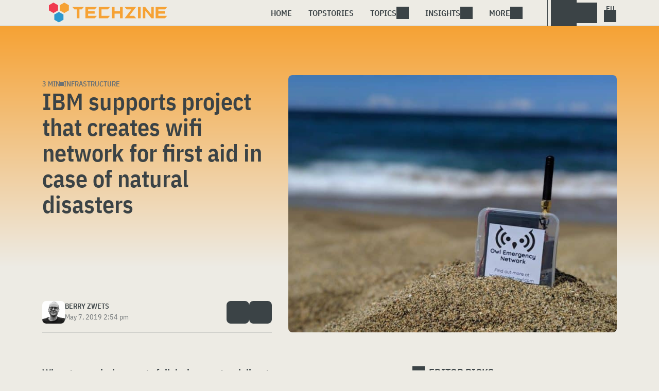

--- FILE ---
content_type: text/html; charset=UTF-8
request_url: https://www.techzine.eu/news/infrastructure/40520/ibm-supports-project-that-creates-wifi-network-for-first-aid-in-case-of-natural-disasters/
body_size: 14520
content:
<!DOCTYPE html>
<html class="theme-light" lang="en" prefix="og: http://ogp.me/ns#">
<head>
<meta charset="UTF-8">
<meta name="viewport" content="width=device-width, initial-scale=1">
<meta name="referrer" content="always">
    <link rel="apple-touch-icon" sizes="180x180" href="/wp-content/icons/apple-touch-icon.png">
    <link rel="icon" type="image/png" sizes="32x32" href="/wp-content/icons/favicon-32x32.png">
    <link rel="icon" type="image/png" sizes="16x16" href="/wp-content/icons/favicon-16x16.png">
    <link rel="manifest" href="/wp-content/icons/site.webmanifest">
    <link rel="mask-icon" href="/wp-content/icons/safari-pinned-tab.svg" color="#f6a234">
    <link rel="shortcut icon" href="/wp-content/icons/favicon.ico">
    <meta name="msapplication-TileColor" content="#f6a234">
    <meta name="msapplication-config" content="/wp-content/icons/browserconfig.xml">
    <meta name="theme-color" content="#f6a234">
    <link rel="profile" href="http://gmpg.org/xfn/11">
    <link rel="preconnect" href="https://cdn-cookieyes.com" />
<link rel="preconnect" href="https://service.techzine.eu" />
<link rel="preconnect" href="https://www.techzine.nl" />
<link rel="preconnect" href="https://media.dolphin.pub" />
<link rel="preconnect" href="https://snap.licdn.com" /><meta name='robots' content='index, follow, max-image-preview:large, max-snippet:-1, max-video-preview:-1' />

	<!-- This site is optimized with the Yoast SEO Premium plugin v26.4 (Yoast SEO v26.4) - https://yoast.com/wordpress/plugins/seo/ -->
	<title>IBM supports project that creates wifi network for first aid in case of natural disasters - Techzine Global</title>
	<meta name="description" content="When transmission masts fail during a natural disaster, communication between affected communities and rescue workers suddenly becomes very difficult. A" />
	<link rel="canonical" href="https://www.techzine.eu/news/infrastructure/40520/ibm-supports-project-that-creates-wifi-network-for-first-aid-in-case-of-natural-disasters/" />
	<meta property="og:locale" content="en_US" />
	<meta property="og:type" content="article" />
	<meta property="og:title" content="IBM supports project that creates wifi network for first aid in case of natural disasters" />
	<meta property="og:description" content="When transmission masts fail during a natural disaster, communication between affected communities and rescue workers suddenly becomes very difficult. A" />
	<meta property="og:url" content="https://www.techzine.eu/news/infrastructure/40520/ibm-supports-project-that-creates-wifi-network-for-first-aid-in-case-of-natural-disasters/" />
	<meta property="og:site_name" content="Techzine Global" />
	<meta property="og:image" content="https://www.techzine.eu/wp-content/uploads/2019/09/ducklinks.jpg" />
	<meta property="og:image:width" content="1600" />
	<meta property="og:image:height" content="1200" />
	<meta property="og:image:type" content="image/jpeg" />
	<meta name="twitter:card" content="summary_large_image" />
	<meta name="twitter:site" content="@techzine" />
	<meta name="twitter:label1" content="Est. reading time" />
	<meta name="twitter:data1" content="2 minutes" />
	<script type="application/ld+json" class="yoast-schema-graph">{"@context":"https://schema.org","@graph":[{"@type":"Article","@id":"https://www.techzine.eu/news/infrastructure/40520/ibm-supports-project-that-creates-wifi-network-for-first-aid-in-case-of-natural-disasters/#article","isPartOf":{"@id":"https://www.techzine.eu/news/infrastructure/40520/ibm-supports-project-that-creates-wifi-network-for-first-aid-in-case-of-natural-disasters/"},"author":{"name":"Berry Zwets","@id":"https://www.techzine.eu/#/schema/person/0caaf202dcd3e3069b27cfad26cb7d00"},"headline":"IBM supports project that creates wifi network for first aid in case of natural disasters","datePublished":"2019-05-07T12:54:43+00:00","mainEntityOfPage":{"@id":"https://www.techzine.eu/news/infrastructure/40520/ibm-supports-project-that-creates-wifi-network-for-first-aid-in-case-of-natural-disasters/"},"wordCount":455,"commentCount":0,"publisher":{"@id":"https://www.techzine.eu/#organization"},"image":{"@id":"https://www.techzine.eu/news/infrastructure/40520/ibm-supports-project-that-creates-wifi-network-for-first-aid-in-case-of-natural-disasters/#primaryimage"},"thumbnailUrl":"https://www.techzine.eu/wp-content/uploads/2019/09/ducklinks.jpg","keywords":["Call for Code","Ducklinks","IBM","Project Owl"],"articleSection":["Infrastructure"],"inLanguage":"en-US","copyrightYear":"2019","copyrightHolder":{"@id":"https://www.techzine.eu/#organization"}},{"@type":"WebPage","@id":"https://www.techzine.eu/news/infrastructure/40520/ibm-supports-project-that-creates-wifi-network-for-first-aid-in-case-of-natural-disasters/","url":"https://www.techzine.eu/news/infrastructure/40520/ibm-supports-project-that-creates-wifi-network-for-first-aid-in-case-of-natural-disasters/","name":"IBM supports project that creates wifi network for first aid in case of natural disasters - Techzine Global","isPartOf":{"@id":"https://www.techzine.eu/#website"},"primaryImageOfPage":{"@id":"https://www.techzine.eu/news/infrastructure/40520/ibm-supports-project-that-creates-wifi-network-for-first-aid-in-case-of-natural-disasters/#primaryimage"},"image":{"@id":"https://www.techzine.eu/news/infrastructure/40520/ibm-supports-project-that-creates-wifi-network-for-first-aid-in-case-of-natural-disasters/#primaryimage"},"thumbnailUrl":"https://www.techzine.eu/wp-content/uploads/2019/09/ducklinks.jpg","datePublished":"2019-05-07T12:54:43+00:00","description":"When transmission masts fail during a natural disaster, communication between affected communities and rescue workers suddenly becomes very difficult. A","breadcrumb":{"@id":"https://www.techzine.eu/news/infrastructure/40520/ibm-supports-project-that-creates-wifi-network-for-first-aid-in-case-of-natural-disasters/#breadcrumb"},"inLanguage":"en-US","potentialAction":[{"@type":"ReadAction","target":["https://www.techzine.eu/news/infrastructure/40520/ibm-supports-project-that-creates-wifi-network-for-first-aid-in-case-of-natural-disasters/"]}]},{"@type":"ImageObject","inLanguage":"en-US","@id":"https://www.techzine.eu/news/infrastructure/40520/ibm-supports-project-that-creates-wifi-network-for-first-aid-in-case-of-natural-disasters/#primaryimage","url":"https://www.techzine.eu/wp-content/uploads/2019/09/ducklinks.jpg","contentUrl":"https://www.techzine.eu/wp-content/uploads/2019/09/ducklinks.jpg","width":1600,"height":1200,"caption":"ducklinks"},{"@type":"BreadcrumbList","@id":"https://www.techzine.eu/news/infrastructure/40520/ibm-supports-project-that-creates-wifi-network-for-first-aid-in-case-of-natural-disasters/#breadcrumb","itemListElement":[{"@type":"ListItem","position":1,"name":"Techzine","item":"https://www.techzine.eu/"},{"@type":"ListItem","position":2,"name":"News","item":"https://www.techzine.eu/news/"},{"@type":"ListItem","position":3,"name":"Infrastructure","item":"https://www.techzine.eu/infrastructure/"},{"@type":"ListItem","position":4,"name":"IBM supports project that creates wifi network for first aid in case of natural disasters"}]},{"@type":"WebSite","@id":"https://www.techzine.eu/#website","url":"https://www.techzine.eu/","name":"Techzine Global","description":"Your single source of truth","publisher":{"@id":"https://www.techzine.eu/#organization"},"potentialAction":[{"@type":"SearchAction","target":{"@type":"EntryPoint","urlTemplate":"https://www.techzine.eu/?s={search_term_string}"},"query-input":{"@type":"PropertyValueSpecification","valueRequired":true,"valueName":"search_term_string"}}],"inLanguage":"en-US"},{"@type":"Organization","@id":"https://www.techzine.eu/#organization","name":"Techzine","alternateName":"Dolphin Publications","url":"https://www.techzine.eu/","logo":{"@type":"ImageObject","inLanguage":"en-US","@id":"https://www.techzine.eu/#/schema/logo/image/","url":"https://www.techzine.eu/wp-content/uploads/2024/07/icon.png","contentUrl":"https://www.techzine.eu/wp-content/uploads/2024/07/icon.png","width":500,"height":500,"caption":"Techzine"},"image":{"@id":"https://www.techzine.eu/#/schema/logo/image/"},"sameAs":["https://x.com/techzine","https://www.instagram.com/techzine/","https://www.linkedin.com/company/techzine-eu","https://www.youtube.com/user/techzine"],"description":"Publisher of multiple IT publications in multiple languages; Techzine and ICTMagazine","email":"info@dolphin.pub","telephone":"+31736233237","legalName":"Dolphin Publications B.V.","foundingDate":"2002-09-26","vatID":"NL861392978B01","numberOfEmployees":{"@type":"QuantitativeValue","minValue":"11","maxValue":"50"}},{"@type":"Person","@id":"https://www.techzine.eu/#/schema/person/0caaf202dcd3e3069b27cfad26cb7d00","name":"Berry Zwets","description":"Senior Editor at Dolphin Publications","sameAs":["https://www.linkedin.com/in/berry-zwets-5aa839a1/"],"url":"https://www.techzine.eu/author/berry-zwets/"}]}</script>
	<!-- / Yoast SEO Premium plugin. -->


<link rel="alternate" type="application/rss+xml" title="Techzine Global &raquo; Feed" href="https://www.techzine.eu/feed/" />
<style id='wp-img-auto-sizes-contain-inline-css' type='text/css'>
img:is([sizes=auto i],[sizes^="auto," i]){contain-intrinsic-size:3000px 1500px}
/*# sourceURL=wp-img-auto-sizes-contain-inline-css */
</style>
<style id='wp-block-library-inline-css' type='text/css'>
:root{--wp-block-synced-color:#7a00df;--wp-block-synced-color--rgb:122,0,223;--wp-bound-block-color:var(--wp-block-synced-color);--wp-editor-canvas-background:#ddd;--wp-admin-theme-color:#007cba;--wp-admin-theme-color--rgb:0,124,186;--wp-admin-theme-color-darker-10:#006ba1;--wp-admin-theme-color-darker-10--rgb:0,107,160.5;--wp-admin-theme-color-darker-20:#005a87;--wp-admin-theme-color-darker-20--rgb:0,90,135;--wp-admin-border-width-focus:2px}@media (min-resolution:192dpi){:root{--wp-admin-border-width-focus:1.5px}}.wp-element-button{cursor:pointer}:root .has-very-light-gray-background-color{background-color:#eee}:root .has-very-dark-gray-background-color{background-color:#313131}:root .has-very-light-gray-color{color:#eee}:root .has-very-dark-gray-color{color:#313131}:root .has-vivid-green-cyan-to-vivid-cyan-blue-gradient-background{background:linear-gradient(135deg,#00d084,#0693e3)}:root .has-purple-crush-gradient-background{background:linear-gradient(135deg,#34e2e4,#4721fb 50%,#ab1dfe)}:root .has-hazy-dawn-gradient-background{background:linear-gradient(135deg,#faaca8,#dad0ec)}:root .has-subdued-olive-gradient-background{background:linear-gradient(135deg,#fafae1,#67a671)}:root .has-atomic-cream-gradient-background{background:linear-gradient(135deg,#fdd79a,#004a59)}:root .has-nightshade-gradient-background{background:linear-gradient(135deg,#330968,#31cdcf)}:root .has-midnight-gradient-background{background:linear-gradient(135deg,#020381,#2874fc)}:root{--wp--preset--font-size--normal:16px;--wp--preset--font-size--huge:42px}.has-regular-font-size{font-size:1em}.has-larger-font-size{font-size:2.625em}.has-normal-font-size{font-size:var(--wp--preset--font-size--normal)}.has-huge-font-size{font-size:var(--wp--preset--font-size--huge)}.has-text-align-center{text-align:center}.has-text-align-left{text-align:left}.has-text-align-right{text-align:right}.has-fit-text{white-space:nowrap!important}#end-resizable-editor-section{display:none}.aligncenter{clear:both}.items-justified-left{justify-content:flex-start}.items-justified-center{justify-content:center}.items-justified-right{justify-content:flex-end}.items-justified-space-between{justify-content:space-between}.screen-reader-text{border:0;clip-path:inset(50%);height:1px;margin:-1px;overflow:hidden;padding:0;position:absolute;width:1px;word-wrap:normal!important}.screen-reader-text:focus{background-color:#ddd;clip-path:none;color:#444;display:block;font-size:1em;height:auto;left:5px;line-height:normal;padding:15px 23px 14px;text-decoration:none;top:5px;width:auto;z-index:100000}html :where(.has-border-color){border-style:solid}html :where([style*=border-top-color]){border-top-style:solid}html :where([style*=border-right-color]){border-right-style:solid}html :where([style*=border-bottom-color]){border-bottom-style:solid}html :where([style*=border-left-color]){border-left-style:solid}html :where([style*=border-width]){border-style:solid}html :where([style*=border-top-width]){border-top-style:solid}html :where([style*=border-right-width]){border-right-style:solid}html :where([style*=border-bottom-width]){border-bottom-style:solid}html :where([style*=border-left-width]){border-left-style:solid}html :where(img[class*=wp-image-]){height:auto;max-width:100%}:where(figure){margin:0 0 1em}html :where(.is-position-sticky){--wp-admin--admin-bar--position-offset:var(--wp-admin--admin-bar--height,0px)}@media screen and (max-width:600px){html :where(.is-position-sticky){--wp-admin--admin-bar--position-offset:0px}}

/*# sourceURL=wp-block-library-inline-css */
</style><style id='global-styles-inline-css' type='text/css'>
:root{--wp--preset--aspect-ratio--square: 1;--wp--preset--aspect-ratio--4-3: 4/3;--wp--preset--aspect-ratio--3-4: 3/4;--wp--preset--aspect-ratio--3-2: 3/2;--wp--preset--aspect-ratio--2-3: 2/3;--wp--preset--aspect-ratio--16-9: 16/9;--wp--preset--aspect-ratio--9-16: 9/16;--wp--preset--color--black: #000000;--wp--preset--color--cyan-bluish-gray: #abb8c3;--wp--preset--color--white: #ffffff;--wp--preset--color--pale-pink: #f78da7;--wp--preset--color--vivid-red: #cf2e2e;--wp--preset--color--luminous-vivid-orange: #ff6900;--wp--preset--color--luminous-vivid-amber: #fcb900;--wp--preset--color--light-green-cyan: #7bdcb5;--wp--preset--color--vivid-green-cyan: #00d084;--wp--preset--color--pale-cyan-blue: #8ed1fc;--wp--preset--color--vivid-cyan-blue: #0693e3;--wp--preset--color--vivid-purple: #9b51e0;--wp--preset--gradient--vivid-cyan-blue-to-vivid-purple: linear-gradient(135deg,rgb(6,147,227) 0%,rgb(155,81,224) 100%);--wp--preset--gradient--light-green-cyan-to-vivid-green-cyan: linear-gradient(135deg,rgb(122,220,180) 0%,rgb(0,208,130) 100%);--wp--preset--gradient--luminous-vivid-amber-to-luminous-vivid-orange: linear-gradient(135deg,rgb(252,185,0) 0%,rgb(255,105,0) 100%);--wp--preset--gradient--luminous-vivid-orange-to-vivid-red: linear-gradient(135deg,rgb(255,105,0) 0%,rgb(207,46,46) 100%);--wp--preset--gradient--very-light-gray-to-cyan-bluish-gray: linear-gradient(135deg,rgb(238,238,238) 0%,rgb(169,184,195) 100%);--wp--preset--gradient--cool-to-warm-spectrum: linear-gradient(135deg,rgb(74,234,220) 0%,rgb(151,120,209) 20%,rgb(207,42,186) 40%,rgb(238,44,130) 60%,rgb(251,105,98) 80%,rgb(254,248,76) 100%);--wp--preset--gradient--blush-light-purple: linear-gradient(135deg,rgb(255,206,236) 0%,rgb(152,150,240) 100%);--wp--preset--gradient--blush-bordeaux: linear-gradient(135deg,rgb(254,205,165) 0%,rgb(254,45,45) 50%,rgb(107,0,62) 100%);--wp--preset--gradient--luminous-dusk: linear-gradient(135deg,rgb(255,203,112) 0%,rgb(199,81,192) 50%,rgb(65,88,208) 100%);--wp--preset--gradient--pale-ocean: linear-gradient(135deg,rgb(255,245,203) 0%,rgb(182,227,212) 50%,rgb(51,167,181) 100%);--wp--preset--gradient--electric-grass: linear-gradient(135deg,rgb(202,248,128) 0%,rgb(113,206,126) 100%);--wp--preset--gradient--midnight: linear-gradient(135deg,rgb(2,3,129) 0%,rgb(40,116,252) 100%);--wp--preset--font-size--small: 13px;--wp--preset--font-size--medium: 20px;--wp--preset--font-size--large: 36px;--wp--preset--font-size--x-large: 42px;--wp--preset--spacing--20: 0.44rem;--wp--preset--spacing--30: 0.67rem;--wp--preset--spacing--40: 1rem;--wp--preset--spacing--50: 1.5rem;--wp--preset--spacing--60: 2.25rem;--wp--preset--spacing--70: 3.38rem;--wp--preset--spacing--80: 5.06rem;--wp--preset--shadow--natural: 6px 6px 9px rgba(0, 0, 0, 0.2);--wp--preset--shadow--deep: 12px 12px 50px rgba(0, 0, 0, 0.4);--wp--preset--shadow--sharp: 6px 6px 0px rgba(0, 0, 0, 0.2);--wp--preset--shadow--outlined: 6px 6px 0px -3px rgb(255, 255, 255), 6px 6px rgb(0, 0, 0);--wp--preset--shadow--crisp: 6px 6px 0px rgb(0, 0, 0);}:where(.is-layout-flex){gap: 0.5em;}:where(.is-layout-grid){gap: 0.5em;}body .is-layout-flex{display: flex;}.is-layout-flex{flex-wrap: wrap;align-items: center;}.is-layout-flex > :is(*, div){margin: 0;}body .is-layout-grid{display: grid;}.is-layout-grid > :is(*, div){margin: 0;}:where(.wp-block-columns.is-layout-flex){gap: 2em;}:where(.wp-block-columns.is-layout-grid){gap: 2em;}:where(.wp-block-post-template.is-layout-flex){gap: 1.25em;}:where(.wp-block-post-template.is-layout-grid){gap: 1.25em;}.has-black-color{color: var(--wp--preset--color--black) !important;}.has-cyan-bluish-gray-color{color: var(--wp--preset--color--cyan-bluish-gray) !important;}.has-white-color{color: var(--wp--preset--color--white) !important;}.has-pale-pink-color{color: var(--wp--preset--color--pale-pink) !important;}.has-vivid-red-color{color: var(--wp--preset--color--vivid-red) !important;}.has-luminous-vivid-orange-color{color: var(--wp--preset--color--luminous-vivid-orange) !important;}.has-luminous-vivid-amber-color{color: var(--wp--preset--color--luminous-vivid-amber) !important;}.has-light-green-cyan-color{color: var(--wp--preset--color--light-green-cyan) !important;}.has-vivid-green-cyan-color{color: var(--wp--preset--color--vivid-green-cyan) !important;}.has-pale-cyan-blue-color{color: var(--wp--preset--color--pale-cyan-blue) !important;}.has-vivid-cyan-blue-color{color: var(--wp--preset--color--vivid-cyan-blue) !important;}.has-vivid-purple-color{color: var(--wp--preset--color--vivid-purple) !important;}.has-black-background-color{background-color: var(--wp--preset--color--black) !important;}.has-cyan-bluish-gray-background-color{background-color: var(--wp--preset--color--cyan-bluish-gray) !important;}.has-white-background-color{background-color: var(--wp--preset--color--white) !important;}.has-pale-pink-background-color{background-color: var(--wp--preset--color--pale-pink) !important;}.has-vivid-red-background-color{background-color: var(--wp--preset--color--vivid-red) !important;}.has-luminous-vivid-orange-background-color{background-color: var(--wp--preset--color--luminous-vivid-orange) !important;}.has-luminous-vivid-amber-background-color{background-color: var(--wp--preset--color--luminous-vivid-amber) !important;}.has-light-green-cyan-background-color{background-color: var(--wp--preset--color--light-green-cyan) !important;}.has-vivid-green-cyan-background-color{background-color: var(--wp--preset--color--vivid-green-cyan) !important;}.has-pale-cyan-blue-background-color{background-color: var(--wp--preset--color--pale-cyan-blue) !important;}.has-vivid-cyan-blue-background-color{background-color: var(--wp--preset--color--vivid-cyan-blue) !important;}.has-vivid-purple-background-color{background-color: var(--wp--preset--color--vivid-purple) !important;}.has-black-border-color{border-color: var(--wp--preset--color--black) !important;}.has-cyan-bluish-gray-border-color{border-color: var(--wp--preset--color--cyan-bluish-gray) !important;}.has-white-border-color{border-color: var(--wp--preset--color--white) !important;}.has-pale-pink-border-color{border-color: var(--wp--preset--color--pale-pink) !important;}.has-vivid-red-border-color{border-color: var(--wp--preset--color--vivid-red) !important;}.has-luminous-vivid-orange-border-color{border-color: var(--wp--preset--color--luminous-vivid-orange) !important;}.has-luminous-vivid-amber-border-color{border-color: var(--wp--preset--color--luminous-vivid-amber) !important;}.has-light-green-cyan-border-color{border-color: var(--wp--preset--color--light-green-cyan) !important;}.has-vivid-green-cyan-border-color{border-color: var(--wp--preset--color--vivid-green-cyan) !important;}.has-pale-cyan-blue-border-color{border-color: var(--wp--preset--color--pale-cyan-blue) !important;}.has-vivid-cyan-blue-border-color{border-color: var(--wp--preset--color--vivid-cyan-blue) !important;}.has-vivid-purple-border-color{border-color: var(--wp--preset--color--vivid-purple) !important;}.has-vivid-cyan-blue-to-vivid-purple-gradient-background{background: var(--wp--preset--gradient--vivid-cyan-blue-to-vivid-purple) !important;}.has-light-green-cyan-to-vivid-green-cyan-gradient-background{background: var(--wp--preset--gradient--light-green-cyan-to-vivid-green-cyan) !important;}.has-luminous-vivid-amber-to-luminous-vivid-orange-gradient-background{background: var(--wp--preset--gradient--luminous-vivid-amber-to-luminous-vivid-orange) !important;}.has-luminous-vivid-orange-to-vivid-red-gradient-background{background: var(--wp--preset--gradient--luminous-vivid-orange-to-vivid-red) !important;}.has-very-light-gray-to-cyan-bluish-gray-gradient-background{background: var(--wp--preset--gradient--very-light-gray-to-cyan-bluish-gray) !important;}.has-cool-to-warm-spectrum-gradient-background{background: var(--wp--preset--gradient--cool-to-warm-spectrum) !important;}.has-blush-light-purple-gradient-background{background: var(--wp--preset--gradient--blush-light-purple) !important;}.has-blush-bordeaux-gradient-background{background: var(--wp--preset--gradient--blush-bordeaux) !important;}.has-luminous-dusk-gradient-background{background: var(--wp--preset--gradient--luminous-dusk) !important;}.has-pale-ocean-gradient-background{background: var(--wp--preset--gradient--pale-ocean) !important;}.has-electric-grass-gradient-background{background: var(--wp--preset--gradient--electric-grass) !important;}.has-midnight-gradient-background{background: var(--wp--preset--gradient--midnight) !important;}.has-small-font-size{font-size: var(--wp--preset--font-size--small) !important;}.has-medium-font-size{font-size: var(--wp--preset--font-size--medium) !important;}.has-large-font-size{font-size: var(--wp--preset--font-size--large) !important;}.has-x-large-font-size{font-size: var(--wp--preset--font-size--x-large) !important;}
/*# sourceURL=global-styles-inline-css */
</style>

<style id='classic-theme-styles-inline-css' type='text/css'>
/*! This file is auto-generated */
.wp-block-button__link{color:#fff;background-color:#32373c;border-radius:9999px;box-shadow:none;text-decoration:none;padding:calc(.667em + 2px) calc(1.333em + 2px);font-size:1.125em}.wp-block-file__button{background:#32373c;color:#fff;text-decoration:none}
/*# sourceURL=/wp-includes/css/classic-themes.min.css */
</style>
<link rel='stylesheet' id='ep_general_styles-css' href='https://www.techzine.eu/wp-content/plugins/elasticpress/dist/css/general-styles.css?ver=66295efe92a630617c00' type='text/css' media='all' />
<link rel='stylesheet' id='techzinev11-style-css' href='https://www.techzine.eu/wp-content/themes/techzinev11/css/style.css?ver=2025071605' type='text/css' media='screen' />
<link rel='stylesheet' id='techzinev11-style-mobile-css' href='https://www.techzine.eu/wp-content/themes/techzinev11/css/style-mobile.css?ver=2025071605' type='text/css' media='screen and (max-width: 1023.9px)' />
<script type="text/javascript" src="https://www.techzine.eu/wp-includes/js/jquery/jquery.min.js?ver=3.7.1" id="jquery-core-js"></script>
<script type="text/javascript" src="https://www.techzine.eu/wp-includes/js/jquery/jquery-migrate.min.js?ver=3.4.1" id="jquery-migrate-js"></script>
<script type="text/javascript">
	var crph = null; var e=window;
	(function(e,t,o,n,p,r,i){e.crpAlias=n;e[e.crpAlias]=e[e.crpAlias]||function(){(e[e.crpAlias].q=e[e.crpAlias].q||[]).push(arguments)};e[e.crpAlias].l=(new Date).getTime();r=t.createElement("script");r.src=o;r.async=true;i=t.getElementsByTagName("script")[0];i.parentNode.insertBefore(r,i)})(window,document,"https://service.techzine.eu/js/events.js","crp"); crph=window.location.toString().match('crph=(.*?)(&|$)')||null; if(crph!=null){crph=crph[1];}else{crph='';}crp('track', crph);
	 
</script><script>var _aso = _aso || {}; _aso.cmp = true; _aso.no_campaign_dups = true; var screenWidth = window.innerWidth || document.documentElement.clientWidth || document.body.clientWidth;</script>

<script id="cookieyes" async type="text/javascript" src="https://cdn-cookieyes.com/client_data/0814763e01f01d328a17145c/script.js"></script> 
<script defer data-domain="techzine.eu" src="https://service.techzine.eu/pl/script.js"></script>
<script data-cfasync="false" async src="https://media.dolphin.pub/js/code.min.js"></script>




<link rel="icon" href="https://www.techzine.eu/wp-content/uploads/2024/06/cropped-icon-32x32.png" sizes="32x32" />
<link rel="icon" href="https://www.techzine.eu/wp-content/uploads/2024/06/cropped-icon-192x192.png" sizes="192x192" />
<link rel="apple-touch-icon" href="https://www.techzine.eu/wp-content/uploads/2024/06/cropped-icon-180x180.png" />
<meta name="msapplication-TileImage" content="https://www.techzine.eu/wp-content/uploads/2024/06/cropped-icon-270x270.png" />
</head>
<body class="wp-singular news-template-default single single-news postid-40520 wp-theme-techzinev11 techzineeu">
    <header class="site-header" id="header">
        <a class="skip-link screen-reader-text" href="#main">Skip to content</a>
        <div class="header-wrapper">
            <div class="container">
                <div id="logo"><a href="https://www.techzine.eu/" rel="home">
                                    <span>Techzine Global</span>
                                </a></div>
                <div id="menu">
                    <div class="button dropdown-toggle navbar-toggle" data-bs-toggle="dropdown" data-bs-target=".nav-dropdown"><span></span></div>
                    <nav id="site-navigation" class="dropdown-menu depth_0 nav-dropdown">
                        <form action="/" method="get" class="mobilesearch">
                            <input type="text" name="s" id="s" value="" placeholder="Search for...">
                            <button type="submit" class="search_icon"></button>
                            <input type="hidden" name="years" value="2026,2025,2024,2023,2022">
                        </form>
                        <ul id="menu-master" class="navbar-nav "><li  id="menu-item-74509" class="menu-item menu-item-type-custom menu-item-object-custom menu-item-home nav-item nav-item-74509"><a href="https://www.techzine.eu/" class="nav-link ">Home</a></li>
<li  id="menu-item-74511" class="menu-item menu-item-type-post_type menu-item-object-page nav-item nav-item-74511"><a href="https://www.techzine.eu/topstories/" class="nav-link ">Topstories</a></li>
<li  id="menu-item-74512" class="menu-item menu-item-type-custom menu-item-object-custom menu-item-has-children dropdown nav-item nav-item-74512"><a href="#" class="nav-link  dropdown-toggle" data-bs-toggle="dropdown" aria-haspopup="true" aria-expanded="false">Topics</a>
<ul class="dropdown-menu  depth_0">
	<li  id="menu-item-74513" class="menu-item menu-item-type-taxonomy menu-item-object-category nav-item nav-item-74513"><a href="https://www.techzine.eu/analytics/" class="dropdown-item ">Analytics</a></li>
	<li  id="menu-item-74514" class="menu-item menu-item-type-taxonomy menu-item-object-category nav-item nav-item-74514"><a href="https://www.techzine.eu/applications/" class="dropdown-item ">Applications</a></li>
	<li  id="menu-item-74515" class="menu-item menu-item-type-taxonomy menu-item-object-category nav-item nav-item-74515"><a href="https://www.techzine.eu/collaboration/" class="dropdown-item ">Collaboration</a></li>
	<li  id="menu-item-74516" class="menu-item menu-item-type-taxonomy menu-item-object-category nav-item nav-item-74516"><a href="https://www.techzine.eu/data-management/" class="dropdown-item ">Data Management</a></li>
	<li  id="menu-item-74517" class="menu-item menu-item-type-taxonomy menu-item-object-category nav-item nav-item-74517"><a href="https://www.techzine.eu/devices/" class="dropdown-item ">Devices</a></li>
	<li  id="menu-item-74518" class="menu-item menu-item-type-taxonomy menu-item-object-category nav-item nav-item-74518"><a href="https://www.techzine.eu/devops/" class="dropdown-item ">Devops</a></li>
	<li  id="menu-item-74520" class="menu-item menu-item-type-taxonomy menu-item-object-category current-news-ancestor current-menu-parent current-news-parent nav-item nav-item-74520"><a href="https://www.techzine.eu/infrastructure/" class="dropdown-item ">Infrastructure</a></li>
	<li  id="menu-item-74521" class="menu-item menu-item-type-taxonomy menu-item-object-category nav-item nav-item-74521"><a href="https://www.techzine.eu/privacy-compliance/" class="dropdown-item ">Privacy &amp; Compliance</a></li>
	<li  id="menu-item-74522" class="menu-item menu-item-type-taxonomy menu-item-object-category nav-item nav-item-74522"><a href="https://www.techzine.eu/security/" class="dropdown-item ">Security</a></li>
</ul>
</li>
<li  id="menu-item-74524" class="menu-item menu-item-type-custom menu-item-object-custom menu-item-has-children dropdown nav-item nav-item-74524"><a href="#" class="nav-link  dropdown-toggle" data-bs-toggle="dropdown" aria-haspopup="true" aria-expanded="false">Insights</a>
<ul class="dropdown-menu  depth_0">
	<li  id="menu-item-74510" class="menu-item menu-item-type-post_type menu-item-object-page nav-item nav-item-74510"><a href="https://www.techzine.eu/insights/" class="dropdown-item ">All Insights</a></li>
	<li  id="menu-item-128987" class="menu-item menu-item-type-taxonomy menu-item-object-insights nav-item nav-item-128987"><a href="https://www.techzine.eu/insights/agentic-ai/" class="dropdown-item ">Agentic AI</a></li>
	<li  id="menu-item-122024" class="menu-item menu-item-type-taxonomy menu-item-object-insights nav-item nav-item-122024"><a href="https://www.techzine.eu/insights/analytics/" class="dropdown-item ">Analytics</a></li>
	<li  id="menu-item-121445" class="menu-item menu-item-type-taxonomy menu-item-object-insights nav-item nav-item-121445"><a href="https://www.techzine.eu/insights/cloud-erp/" class="dropdown-item ">Cloud ERP</a></li>
	<li  id="menu-item-121446" class="menu-item menu-item-type-taxonomy menu-item-object-insights nav-item nav-item-121446"><a href="https://www.techzine.eu/insights/gen-ai/" class="dropdown-item ">Generative AI</a></li>
	<li  id="menu-item-121447" class="menu-item menu-item-type-taxonomy menu-item-object-insights nav-item nav-item-121447"><a href="https://www.techzine.eu/insights/it-in-retail/" class="dropdown-item ">IT in Retail</a></li>
	<li  id="menu-item-124116" class="menu-item menu-item-type-taxonomy menu-item-object-insights nav-item nav-item-124116"><a href="https://www.techzine.eu/insights/nis2/" class="dropdown-item ">NIS2</a></li>
	<li  id="menu-item-130901" class="menu-item menu-item-type-taxonomy menu-item-object-insights nav-item nav-item-130901"><a href="https://www.techzine.eu/insights/rsac-2025-conference/" class="dropdown-item ">RSAC 2025 Conference</a></li>
	<li  id="menu-item-121448" class="menu-item menu-item-type-taxonomy menu-item-object-insights nav-item nav-item-121448"><a href="https://www.techzine.eu/insights/security-platforms/" class="dropdown-item ">Security Platforms</a></li>
	<li  id="menu-item-125258" class="menu-item menu-item-type-taxonomy menu-item-object-insights nav-item nav-item-125258"><a href="https://www.techzine.eu/insights/sentinelone/" class="dropdown-item ">SentinelOne</a></li>
</ul>
</li>
<li  id="menu-item-37358" class="menu-item menu-item-type-custom menu-item-object-custom menu-item-has-children dropdown nav-item nav-item-37358"><a href="#" class="nav-link  dropdown-toggle" data-bs-toggle="dropdown" aria-haspopup="true" aria-expanded="false">More</a>
<ul class="dropdown-menu  depth_0">
	<li  id="menu-item-37360" class="menu-item menu-item-type-custom menu-item-object-custom nav-item nav-item-37360"><a href="https://www.dolphin.pub" class="dropdown-item ">Become a partner</a></li>
	<li  id="menu-item-42920" class="menu-item menu-item-type-post_type menu-item-object-page nav-item nav-item-42920"><a href="https://www.techzine.eu/about-us/" class="dropdown-item ">About us</a></li>
	<li  id="menu-item-37361" class="menu-item menu-item-type-custom menu-item-object-custom nav-item nav-item-37361"><a href="/contact" class="dropdown-item ">Contact us</a></li>
	<li  id="menu-item-37471" class="menu-item menu-item-type-custom menu-item-object-custom nav-item nav-item-37471"><a href="/conditions" class="dropdown-item ">Terms and conditions</a></li>
	<li  id="menu-item-37497" class="menu-item menu-item-type-custom menu-item-object-custom nav-item nav-item-37497"><a href="/privacy" class="dropdown-item ">Privacy Policy</a></li>
</ul>
</li>
</ul>                    </nav>
                    <div class="search_menu_container">
                        <div class="dropdown-toggle search-toggle" data-bs-toggle="dropdown" data-bs-target=".search-dropdown"></div>
                        <div id="search_menu" class="dropdown-menu depth_0 search-dropdown">
                            <form action="/" method="get">
                                    <input type="text" name="s" id="s" value="" placeholder="Search for...">
                                    <button type="submit" class="search_icon"></button>
                                    <input type="hidden" name="years" value="2026,2025,2024">
                            </form>
                        </div>
                    </div>
                    <div class="lights-out"></div>
                    <div class="dropdown-toggle lang-toggle techzineeu" data-bs-toggle="dropdown" data-bs-target=".lang-dropdown"><span></span></div>
                    <div id="lang" class="dropdown-menu depth_0 lang-dropdown">
                        <ul>
                            <li><a href="https://www.techzine.eu" class="tzlink" rel="external">Techzine Global</a></li>
                            <li><a href="https://www.techzine.nl" class="tzlink" rel="external">Techzine Netherlands</a></li>
                            <li><a href="https://www.techzine.be" class="tzlink" rel="external">Techzine Belgium</a></li>
                            <li><a href="https://www.techzine.tv" class="tzlink" rel="external">Techzine TV</a></li>
                            <li><div class="divider"></div></li>
                            <li><a href="https://www.ictmagazine.nl" class="ictmaglink" rel="external">ICTMagazine Netherlands</a></li>
                            <li><a href="https://www.ictmagazine.nl" class="ictmaglink"  rel="external">ICTMagazine Belgium</a></li>
                        </ul>
                    </div>
                </div>
            </div>
        </div>
        
<div id="breadcrumbs"><span><span><a href="https://www.techzine.eu/">Techzine</a></span> » <span><a href="https://www.techzine.eu/news/">News</a></span> » <span><a href="https://www.techzine.eu/infrastructure/">Infrastructure</a></span> » <span class="breadcrumb_last" aria-current="page"><strong>IBM supports project that creates wifi network for first aid in case of natural disasters</strong></span></span></div>
    </header>

	<div id="content" class="site-content">
        <div class="color_bar"></div>	<div class="container chimney">
		            <div id="first_chimney">
                <script>
                    if(screenWidth >= 1000) {
                        var banelm = document.createElement("ins");
                        banelm.setAttribute("data-zone", "119371");
                        banelm.classList.add("aso-zone");
                        document.getElementById('first_chimney').appendChild(banelm);
                    }
                    if(screenWidth < 1000) {
                        var banelm = document.createElement("ins");
                        banelm.setAttribute("data-zone", "119372");
                        banelm.classList.add("aso-zone");
                        document.getElementById('first_chimney').appendChild(banelm);
                    }
                </script>
            </div>
            	</div>
    <main id="main" class="site-main container" role="main">
        <article id="post-40520" class="main-article post-40520 news type-news status-publish has-post-thumbnail category-infrastructure tag-call-for-code tag-ducklinks tag-ibm tag-project-owl">
            <header class="entry-header ">
                <div class="header_title">
                    <div class="meta">
                        <span class="time">3 min</span>
                        <span class="divider"></span>
                        <a class="cat" href="/infrastructure/">Infrastructure</a>
                                            </div>
                    <h1 class="entry-title" itemprop="headline">IBM supports project that creates wifi network for first aid in case of natural disasters</h1>                                                        </div>
                <div class="header_meta">
                    <div class="author">
                        <div class="author-image">
                            <img alt='' src='https://www.techzine.nl/wp-content/uploads/2022/03/berry-e1646954074511.jpg' srcset='https://www.techzine.nl/wp-content/uploads/2022/03/berry-e1646954074511.jpg 2x' class='avatar avatar-100 photo' height='100' width='100' decoding='async'/>                        </div>
                        <div class="info">
                            <span itemprop="author" itemscope itemtype="http://schema.org/Person"><a itemprop="url" href="https://www.techzine.eu/author/berry-zwets/"><span class="author vcard" itemprop="name">Berry Zwets</span></a></span><a href="https://www.techzine.eu/news/infrastructure/40520/ibm-supports-project-that-creates-wifi-network-for-first-aid-in-case-of-natural-disasters/" rel="bookmark"><time class="entry-date published" itemprop="datePublished" datetime="2019-05-07T14:54:43+02:00">May 7, 2019 2:54 pm</time><time class="updated" itemprop="dateModified" datetime="2019-09-08T12:40:47+02:00">September 8, 2019</time></a>                        </div>
                    </div>
                    <div class="share-buttons">
                            <div><a class="linkedin" href="javascript:void(0)" onclick="window.open('https://www.linkedin.com/shareArticle?mini=true&url=https://www.techzine.eu/news/infrastructure/40520/ibm-supports-project-that-creates-wifi-network-for-first-aid-in-case-of-natural-disasters/&title=IBM supports project that creates wifi network for first aid in case of natural disasters&summary=&source=techzine','', 'width=700,height=450'); return false"><span></span></a></div>
                            <div><a class="twitter" href="javascript:void(0)" onclick="window.open('http://x.com/share?url=https://www.techzine.eu/news/infrastructure/40520/ibm-supports-project-that-creates-wifi-network-for-first-aid-in-case-of-natural-disasters/&amp;via=techzine&amp;text=IBM supports project that creates wifi network for first aid in case of natural disasters','Tweet', 'width=700,height=450'); return false" data-count="none" data-via="techzine"><span></span></a></div>
                            <div><a class="whatsapp" href="javascript:void(0)" target="_blank" onclick="window.open('whatsapp://send?text=You should read this story on Techzine: https://www.techzine.eu/news/infrastructure/40520/ibm-supports-project-that-creates-wifi-network-for-first-aid-in-case-of-natural-disasters/','', 'width=700,height=450'); return false"><span></span></a></div>
                    </div>
                </div>
                                <figure class="article-image">
                    <img width="768" height="576" src="https://www.techzine.eu/wp-content/uploads/2019/09/ducklinks-768x576.jpg" class="cover wp-post-image" alt="IBM supports project that creates wifi network for first aid in case of natural disasters" id="primaryimage" fetchpriority="high" srcset="https://www.techzine.eu/wp-content/uploads/2019/09/ducklinks-768x576.jpg 768w, https://www.techzine.eu/wp-content/uploads/2019/09/ducklinks-267x200.jpg 267w, https://www.techzine.eu/wp-content/uploads/2019/09/ducklinks-1141x856.jpg 1141w, https://www.techzine.eu/wp-content/uploads/2019/09/ducklinks.jpg 1600w" sizes="(max-width: 768px) 100vw, 768px" />                </figure>
                            </header>
          	<div id="primary" class="content-area">
                <div class="entry-content" itemprop="articleBody">
                    <p><strong>When transmission masts fail during a natural disaster, communication between affected communities and rescue workers suddenly becomes very difficult. A project supported by IBM developed a solution to set up a wifi network in flooded areas that restores communication. That&#8217;s what Bloomberg writes.</strong></p>
<p>With its Call for Code contest last year, IBM challenged developers around the world to use cloud, artificial intelligence and other technologies to enhance disaster preparedness. A team of five young programmers from New York beat over 2,500 other entries worldwide with their <a href="https://developer.ibm.com/code-and-response/blogs/project-owl-improves-its-solution-in-puerto-rico-pilot" target="_blank" rel="noopener noreferrer" class="" rel="nofollow" class="">Project Owl</a>, which stands for <i>Organization, Whereabouts and Logistics. </i></p>
<p>The solution consists of small electronic devices, called DuckLinks. These are protected by a rubber housing and can be distributed in the affected region after a natural disaster to set up a WiFi network. In this way, communication between victims and rescue workers can be re-established, and information on, for example, weather conditions can be collected. The solution is relatively simple and inexpensive, but also very efficient.</p>
<p>The team was able to win the first prize of $200,000 and deployed the DuckLinks together with IBM in five regions in Puerto Rico last March, to test the system. These are areas that were destroyed by Hurricane Maria in 2017. During the worst disasters, chaos and disinformation prevail, says Bryan Knouse, CEO and co-founder of Project Owl to <a href="https://www.bloomberg.com/news/articles/2019-05-06/ibm-backed-project-creates-wi-fi-network-for-natural-disasters" target="_blank" rel="noopener noreferrer" class="" rel="nofollow" class="">Bloomberg</a>. With better information and better analytics, you can bring help to locations that need it most.</p>
<h2>Pilot</h2>
<p>During the pilot program in Puerto Rico, several DuckLinks were fastened with Velcro to trees in the jungle, placed on top of sand dunes, and mounted on car doors and rock walls. There were even DuckLinks floating in helium balloons above buildings. In this way, Project Owl succeeded in setting up an active internet network with 23 DuckLinks over an area of approximately 2.6 square kilometres. Range was created in areas where there is normally no mobile reception.</p>
<p>Once the devices are connected, an emergency Wi-Fi network appears on smartphones in the area. This leads users to a special portal, where they can send messages to social workers. All DuckLinks are connected to the cloud software service PapaDuck. This in turn provides an overview of the number of citizens who have access to the emergency portal. It also makes it clear where help is urgently needed.</p>
<p>Project Owl hopes to get the system up and running by the start of the hurricane season on the east coast of the United States, which starts in July. The Weather Company, a subsidiary of IBM, predicts that seven hurricanes will strike in 2019, three of which could be catastrophic.</p>
<p><strong>Related: <a href="https://www.techzine.be/nieuws/25752/ibm-weersvoorspellingsysteem-gebruikt-smartphones-als-barometer.html">IBM weather forecasting system uses smartphones as a barometer</a></strong></p>
<b><i>This news article was automatically translated from Dutch to give Techzine.eu a head start. All news articles after September 1, 2019 are written in native English and NOT translated. All our background stories are written in native English as well. For more information read <a href="https://www.techzine.eu/blogs/trends/42807/welcome-to-techzine-eu-europe-here-we-come/">our launch article</a>.</i></b>                </div><!-- .entry-content -->
                <footer class="entry-footer">
                                            <aside id="tags">
                                <h4 class="tag_title">Tags:</h4>
                                    <p class="tags"><a href="https://www.techzine.eu/tag/call-for-code/" rel="tag">Call for Code</a> / <a href="https://www.techzine.eu/tag/ducklinks/" rel="tag">Ducklinks</a> / <a href="https://www.techzine.eu/tag/ibm/" rel="tag">IBM</a> / <a href="https://www.techzine.eu/tag/project-owl/" rel="tag">Project Owl</a>                            </aside>
                            <img src="/pixel.php?u=/news/infrastructure/40520/ibm-supports-project-that-creates-wifi-network-for-first-aid-in-case-of-natural-disasters/" class="tzpixel">                </footer><!-- .entry-footer -->
            </div><!-- #primary -->
                    <aside id="secondary" role="complementary">
                <div class="sidebar">
                    <div>
                    <section id="popular-stories" class="spotlight-block fixed-vertical">
    <h2 class="section-link">
        <span></span>Editor picks    </h2>

        
<div id="post-138060" class="article-spotlight blogs post-138060 type-blogs status-publish has-post-thumbnail category-applications tag-agentic-operations tag-aiops tag-cisco-ai-canvas tag-deep-network-model tag-network-troubleshooting insights-techzine-tv">
        <div class="content">
        <a href="https://www.techzine.eu/blogs/applications/138060/how-does-agentic-ops-transform-it-troubleshooting/" title="How does agentic ops transform IT troubleshooting?">
            <h2>How does agentic ops transform IT troubleshooting?</h2>
        </a>
                                    <p class="entry-content">
AI Canvas represents Cisco's different way of thinking about network ...</p>
                                                </div>
</div>

<div id="post-137956" class="article-spotlight news post-137956 type-news status-publish has-post-thumbnail category-security tag-cybersecurity tag-healthcare-sector tag-nis2 tag-password-stealers tag-supply-chain">
        <div class="content">
        <a href="https://www.techzine.eu/news/security/137956/five-belgian-hospitals-affected-by-data-breach/" title="Five Belgian hospitals affected by data breach">
            <h2>Five Belgian hospitals affected by data breach</h2>
        </a>
                                    <p class="entry-content">
Security company Secutec has discovered that at least five Belgian ho...</p>
                                                </div>
</div>

<div id="post-138050" class="article-spotlight blogs post-138050 type-blogs status-publish has-post-thumbnail category-infrastructure tag-agentengine tag-ai tag-data-pipeline tag-enterprise-ai tag-insightengine tag-operating-system tag-vast-data">
        <div class="content">
        <a href="https://www.techzine.eu/blogs/infrastructure/138050/who-is-developing-the-os-for-ai-vast-data-is-going-all-in/" title="Who will develop the OS for AI? VAST Data is going for it">
            <h2>Who will develop the OS for AI? VAST Data is going for it</h2>
        </a>
                                    <h3 class="subtitle">Deeper integration means more easy buttons</h3>
                                                </div>
</div>

<div id="post-138085" class="article-spotlight news post-138085 type-news status-publish has-post-thumbnail category-infrastructure tag-cloud-native tag-cncf tag-kubernetes">
        <div class="content">
        <a href="https://www.techzine.eu/news/infrastructure/138085/culture-not-code-is-the-biggest-challenge-for-kubernetes/" title="Culture, not code, is the biggest challenge for Kubernetes">
            <h2>Culture, not code, is the biggest challenge for Kubernetes</h2>
        </a>
                                    <p class="entry-content">
Every year, the CNCF takes stock of cloud native computing, the techn...</p>
                                                </div>
</div>
</section>                    </div>
                    <div class="chimney">
                                <div id="third_chimney">
            <script>
                if(screenWidth >= 1000) {
                    var banelm = document.createElement("ins");
                    banelm.setAttribute("data-zone", "119372");
                    banelm.classList.add("aso-zone");
                    document.getElementById('third_chimney').appendChild(banelm);
                }
            </script>
        </div>
                            </div>
                    <div class="spread">
    <section id="techzinetv" class="spotlight-block fixed-vertical">
        <h2 class="section-link">
            <span></span><a href="https://www.techzine.tv" target="_blank">Techzine.tv</a>
        </h2>
                            <div class="article-spotlight video-article hero">
                    <a href="https://www.techzine.tv/videos/sap-business-network-6-5-trillion-b2b-collaboration-platform/" target="_blank">
                        <figure class="article-image video-thumbnail">
                                                            <img src="https://www.techzine.tv/wp-content/uploads/2025/10/maxresdefault-1-640x360.jpg" alt="SAP Business Network: $6.5 trillion B2B collaboration platform" class="cover" loading="lazy">
                            
                            <div class="video-play-button"></div>
                        </figure>
                    </a>
                    <div class="content">
                        <a href="https://www.techzine.tv/videos/sap-business-network-6-5-trillion-b2b-collaboration-platform/" title="SAP Business Network: $6.5 trillion B2B collaboration platform" target="_blank">
                            <h2>SAP Business Network: $6.5 trillion B2B collaboration platform</h2>
                        </a>
                    </div>
                </div>
                            <div class="article-spotlight video-article ">
                    <a href="https://www.techzine.tv/videos/saps-ai-workforce-strategy-upskilling-100000-employees/" target="_blank">
                        <figure class="article-image video-thumbnail">
                                                            <img src="https://www.techzine.tv/wp-content/uploads/2025/11/maxresdefault-640x360.jpg" alt="SAP&#039;s AI workforce strategy: upskilling 100,000 employees" class="cover" loading="lazy">
                            
                            <div class="video-play-button"></div>
                        </figure>
                    </a>
                    <div class="content">
                        <a href="https://www.techzine.tv/videos/saps-ai-workforce-strategy-upskilling-100000-employees/" title="SAP&#039;s AI workforce strategy: upskilling 100,000 employees" target="_blank">
                            <h2>SAP&#039;s AI workforce strategy: upskilling 100,000 employees</h2>
                        </a>
                    </div>
                </div>
                            <div class="article-spotlight video-article ">
                    <a href="https://www.techzine.tv/videos/netsuite-founder-reveals-ai-transformation-5-years-in-the-making/" target="_blank">
                        <figure class="article-image video-thumbnail">
                                                            <img src="https://www.techzine.tv/wp-content/uploads/2025/12/maxresdefault-6-640x360.jpg" alt="NetSuite founder reveals AI transformation 5 years in the making" class="cover" loading="lazy">
                            
                            <div class="video-play-button"></div>
                        </figure>
                    </a>
                    <div class="content">
                        <a href="https://www.techzine.tv/videos/netsuite-founder-reveals-ai-transformation-5-years-in-the-making/" title="NetSuite founder reveals AI transformation 5 years in the making" target="_blank">
                            <h2>NetSuite founder reveals AI transformation 5 years in the making</h2>
                        </a>
                    </div>
                </div>
                            <div class="article-spotlight video-article ">
                    <a href="https://www.techzine.tv/videos/what-makes-salesforce-agents-reliable-architecture-explained/" target="_blank">
                        <figure class="article-image video-thumbnail">
                                                            <img src="https://www.techzine.tv/wp-content/uploads/2025/12/maxresdefault-2-640x360.jpg" alt="What makes Salesforce agents reliable? Architecture explained" class="cover" loading="lazy">
                            
                            <div class="video-play-button"></div>
                        </figure>
                    </a>
                    <div class="content">
                        <a href="https://www.techzine.tv/videos/what-makes-salesforce-agents-reliable-architecture-explained/" title="What makes Salesforce agents reliable? Architecture explained" target="_blank">
                            <h2>What makes Salesforce agents reliable? Architecture explained</h2>
                        </a>
                    </div>
                </div>
                </section>
</div>
                </div>
            </aside>
            </article>
    </main><!-- #main -->
    <div class="container chimney">
                    <div id="second_chimney">
                <script>
                    if(screenWidth >= 1000) {
                        var banelm = document.createElement("ins");
                        banelm.setAttribute("data-zone", "119373");
                        banelm.classList.add("aso-zone");
                        document.getElementById('second_chimney').appendChild(banelm);
                    }
                    if(screenWidth < 1000) {
                        var banelm = document.createElement("ins");
                        banelm.setAttribute("data-zone", "119374");
                        banelm.classList.add("aso-zone");
                        document.getElementById('second_chimney').appendChild(banelm);
                    }
                </script>
            </div>
                </div>
    <aside id="latest" class="container">
                <h2 class="section-link">
            <span></span><a href="/infrastructure/">Read more on  Infrastructure</a>
        </h2>
                    <div class="latest articleview">
        <article id="post-138043" class="article-list news post-138043 type-news status-publish has-post-thumbnail category-infrastructure tag-agentic-ai tag-ai tag-cloud tag-enterprise-advantage tag-ibm tag-ibm-consulting tag-watsonx">
    <a href="https://www.techzine.eu/news/infrastructure/138043/ibm-launches-enterprise-advantage-for-scaling-ai/" class="img-link" title="IBM launches Enterprise Advantage for scaling AI">
        <img width="401" height="300" src="https://www.techzine.eu/wp-content/uploads/2025/05/shutterstock_2495445383-401x300.jpg" class="cover wp-post-image" alt="IBM launches Enterprise Advantage for scaling AI" loading="lazy" decoding="async" srcset="https://www.techzine.eu/wp-content/uploads/2025/05/shutterstock_2495445383-401x300.jpg 401w, https://www.techzine.eu/wp-content/uploads/2025/05/shutterstock_2495445383-768x575.jpg 768w, https://www.techzine.eu/wp-content/uploads/2025/05/shutterstock_2495445383.jpg 1000w" sizes="auto, (max-width: 401px) 100vw, 401px" />    </a>
    <div class="content">
        <span class="article-type"></span>
        <a href="https://www.techzine.eu/news/infrastructure/138043/ibm-launches-enterprise-advantage-for-scaling-ai/" title="IBM launches Enterprise Advantage for scaling AI">
            <h2>IBM launches Enterprise Advantage for scaling AI</h2>
        </a>
                    <p class="entry-content">
IBM introduces IBM Enterprise Advantage, a new consulting service that helps companies quickly build their ow...</p>
                <div class="meta">
            <span class="author"><a href="https://www.techzine.eu/author/berry-zwets/">Berry Zwets</a></span>            <span class="divider"></span>
            <span class="date">1 day ago</span>
        </div>
    </div>
</article><article id="post-138050" class="article-list blogs post-138050 type-blogs status-publish has-post-thumbnail category-infrastructure tag-agentengine tag-ai tag-data-pipeline tag-enterprise-ai tag-insightengine tag-operating-system tag-vast-data">
    <a href="https://www.techzine.eu/blogs/infrastructure/138050/who-is-developing-the-os-for-ai-vast-data-is-going-all-in/" class="img-link" title="Who will develop the OS for AI? VAST Data is going for it">
        <img width="450" height="300" src="https://www.techzine.eu/wp-content/uploads/2026/01/AI_OS-450x300.png" class="cover wp-post-image" alt="Who will develop the OS for AI? VAST Data is going for it" loading="lazy" decoding="async" srcset="https://www.techzine.eu/wp-content/uploads/2026/01/AI_OS-450x300.png 450w, https://www.techzine.eu/wp-content/uploads/2026/01/AI_OS-1500x1000.png 1500w, https://www.techzine.eu/wp-content/uploads/2026/01/AI_OS-768x512.png 768w, https://www.techzine.eu/wp-content/uploads/2026/01/AI_OS-1536x1024.png 1536w, https://www.techzine.eu/wp-content/uploads/2026/01/AI_OS.png 1620w" sizes="auto, (max-width: 450px) 100vw, 450px" />    </a>
    <div class="content">
        <span class="article-type"><a href="/topstories/">Top story</a></span>
        <a href="https://www.techzine.eu/blogs/infrastructure/138050/who-is-developing-the-os-for-ai-vast-data-is-going-all-in/" title="Who will develop the OS for AI? VAST Data is going for it">
            <h2>Who will develop the OS for AI? VAST Data is going for it</h2>
        </a>
                    <h3 class="subtitle">Deeper integration means more easy buttons</h3>
                <div class="meta">
            <span class="author"><a href="https://www.techzine.eu/author/sander-almekinders/">Sander Almekinders</a></span>            <span class="divider"></span>
            <span class="date">12 hours ago</span>
        </div>
    </div>
</article><article id="post-138085" class="article-list news post-138085 type-news status-publish has-post-thumbnail category-infrastructure tag-cloud-native tag-cncf tag-kubernetes">
    <a href="https://www.techzine.eu/news/infrastructure/138085/culture-not-code-is-the-biggest-challenge-for-kubernetes/" class="img-link" title="Culture, not code, is the biggest challenge for Kubernetes">
        <img width="450" height="282" src="https://www.techzine.eu/wp-content/uploads/2025/01/shutterstock_1972454093-scaled-1-450x282.jpg" class="cover wp-post-image" alt="Culture, not code, is the biggest challenge for Kubernetes" loading="lazy" decoding="async" srcset="https://www.techzine.eu/wp-content/uploads/2025/01/shutterstock_1972454093-scaled-1-450x282.jpg 450w, https://www.techzine.eu/wp-content/uploads/2025/01/shutterstock_1972454093-scaled-1-1500x939.jpg 1500w, https://www.techzine.eu/wp-content/uploads/2025/01/shutterstock_1972454093-scaled-1-768x481.jpg 768w, https://www.techzine.eu/wp-content/uploads/2025/01/shutterstock_1972454093-scaled-1-1536x961.jpg 1536w, https://www.techzine.eu/wp-content/uploads/2025/01/shutterstock_1972454093-scaled-1-2048x1282.jpg 2048w" sizes="auto, (max-width: 450px) 100vw, 450px" />    </a>
    <div class="content">
        <span class="article-type"></span>
        <a href="https://www.techzine.eu/news/infrastructure/138085/culture-not-code-is-the-biggest-challenge-for-kubernetes/" title="Culture, not code, is the biggest challenge for Kubernetes">
            <h2>Culture, not code, is the biggest challenge for Kubernetes</h2>
        </a>
                    <p class="entry-content">
Every year, the CNCF takes stock of cloud native computing, the technology to which it owes its existence. Wh...</p>
                <div class="meta">
            <span class="author"><a href="https://www.techzine.eu/author/erik-van-klinken/">Erik van Klinken</a></span>            <span class="divider"></span>
            <span class="date">12 minutes ago</span>
        </div>
    </div>
</article><article id="post-137963" class="article-list blogs post-137963 type-blogs status-publish has-post-thumbnail category-infrastructure tag-aws tag-aws-european-sovereign-cloud tag-aws-local-zones tag-generally-available tag-sovereign-cloud">
    <a href="https://www.techzine.eu/blogs/infrastructure/137963/is-the-aws-european-sovereign-cloud-sovereign-enough/" class="img-link" title="Is the AWS European Sovereign Cloud sovereign enough?">
        <img width="434" height="300" src="https://www.techzine.eu/wp-content/uploads/2026/01/European-sovereign-cloud-434x300.jpg" class="cover wp-post-image" alt="Is the AWS European Sovereign Cloud sovereign enough?" loading="lazy" decoding="async" srcset="https://www.techzine.eu/wp-content/uploads/2026/01/European-sovereign-cloud-434x300.jpg 434w, https://www.techzine.eu/wp-content/uploads/2026/01/European-sovereign-cloud-768x531.jpg 768w, https://www.techzine.eu/wp-content/uploads/2026/01/European-sovereign-cloud.jpg 1000w" sizes="auto, (max-width: 434px) 100vw, 434px" />    </a>
    <div class="content">
        <span class="article-type"><a href="/topstories/">Top story</a></span>
        <a href="https://www.techzine.eu/blogs/infrastructure/137963/is-the-aws-european-sovereign-cloud-sovereign-enough/" title="Is the AWS European Sovereign Cloud sovereign enough?">
            <h2>Is the AWS European Sovereign Cloud sovereign enough?</h2>
        </a>
                    <h3 class="subtitle">AWS shows results of €7.8 billion investment</h3>
                <div class="meta">
            <span class="author"><a href="https://www.techzine.eu/author/sander-almekinders/">Sander Almekinders</a></span>            <span class="divider"></span>
            <span class="date">January 15, 2026</span>
        </div>
    </div>
</article>        </div>
    </aside>

    <aside id="services" class="spotlight-block">
        <div class="container">
            <div class="spread">
    <section id="experts" class="spotlight-block fixed-vertical">
        <h2 class="section-link">
            <span></span><a href="/experts/">Expert Talks</a>
        </h2>

        
<div id="post-138092" class="article-spotlight experts post-138092 type-experts status-publish has-post-thumbnail category-devices tag-helloprint tag-print-materials tag-printing guest-expert-helloprint">
        <a href="https://www.techzine.eu/experts/devices/138092/professional-print-materials-for-european-tech-events-why-booth-design-still-makes-the-difference/" class="img-link" title="Professional print materials for European tech events, why booth design still makes the difference">
        <img width="149" height="90" src="https://www.techzine.eu/wp-content/uploads/2026/01/shutterstock_2700635299-150x90.jpg" class="cover wp-post-image" alt="Professional print materials for European tech events, why booth design still makes the difference" loading="lazy" decoding="async" />    </a>
        <div class="content">
        <a href="https://www.techzine.eu/experts/devices/138092/professional-print-materials-for-european-tech-events-why-booth-design-still-makes-the-difference/" title="Professional print materials for European tech events, why booth design still makes the difference">
            <h2>Professional print materials for European tech events, why booth design still makes the difference</h2>
        </a>
                                    <p class="entry-content">
When you participate in a major tech event, you naturally want to sta...</p>
                                                </div>
</div>

<div id="post-137869" class="article-spotlight experts post-137869 type-experts status-publish has-post-thumbnail category-applications tag-artificial-intelligence tag-lucid tag-lucid-software guest-expert-brian-pugh">
        <a href="https://www.techzine.eu/experts/applications/137869/ai-audit-trails-the-next-step-toward-responsible-ai-for-businesses/" class="img-link" title="AI audit trails: the next step toward responsible AI for businesses">
        <img width="149" height="90" src="https://www.techzine.eu/wp-content/uploads/2026/01/shutterstock_2684318369-150x90.jpg" class="cover wp-post-image" alt="AI audit trails: the next step toward responsible AI for businesses" loading="lazy" decoding="async" />    </a>
        <div class="content">
        <a href="https://www.techzine.eu/experts/applications/137869/ai-audit-trails-the-next-step-toward-responsible-ai-for-businesses/" title="AI audit trails: the next step toward responsible AI for businesses">
            <h2>AI audit trails: the next step toward responsible AI for businesses</h2>
        </a>
                                    <p class="entry-content">
Brian Pugh, CTO at Lucid Software, believes that AI will be even more...</p>
                                                </div>
</div>

<div id="post-137831" class="article-spotlight experts post-137831 type-experts status-publish has-post-thumbnail category-security tag-ai-agents tag-identity-security tag-palo-alto-networks tag-predictions guest-expert-wendi-whitmore">
        <div class="content">
        <a href="https://www.techzine.eu/experts/security/137831/6-predictions-for-the-ai-economy-2026s-new-rules-of-cybersecurity/" title="6 predictions for the AI economy: 2026&#8217;s new rules of cybersecurity">
            <h2>6 predictions for the AI economy: 2026&#8217;s new rules of cybersecurity</h2>
        </a>
                                    <p class="entry-content">
For much of its history, corporate automation adoption has been a slo...</p>
                                                </div>
</div>

<div id="post-137710" class="article-spotlight experts post-137710 type-experts status-publish has-post-thumbnail category-security tag-agentic-ai tag-human-behavior tag-knowbe4 guest-expert-martin-kraemer">
        <div class="content">
        <a href="https://www.techzine.eu/experts/security/137710/cybersecurity-in-2026-demands-managing-human-behavior-and-agentic-ai/" title="Cybersecurity in 2026 demands managing human behavior and agentic AI">
            <h2>Cybersecurity in 2026 demands managing human behavior and agentic AI</h2>
        </a>
                                    <p class="entry-content">
Most organizations today have more security technology at their dispo...</p>
                                                </div>
</div>
    </section>
</div>
<div class="spread">
<section id="events" class="spotlight-block fixed-vertical">
    <h2 class="section-link">
        <span></span><a href="https://www.techcalendar.eu">Tech calendar</a>
    </h2>
            <div id="event-2953" class="article-spotlight event-listing post-1 post type-post status-publish format-standard category-uncategorized">
            <div class="content">
                <a href="https://www.techcalendar.eu/events/rocket-fuel-factory/" title="Rocket Fuel Factory">
                    <h2>Rocket Fuel Factory</h2>
                </a>
                <div class="meta">
                    <span class="date">January 27, 2026</span>
                    <span class="location">Den Haag</span>
                </div>
            </div>
        </div>

        <div id="event-2780" class="article-spotlight event-listing post-1 post type-post status-publish format-standard category-uncategorized">
            <div class="content">
                <a href="https://www.techcalendar.eu/events/appdevcon/" title="Appdevcon">
                    <h2>Appdevcon</h2>
                </a>
                <div class="meta">
                    <span class="date">March 10, 2026</span>
                    <span class="location">Amsterdam</span>
                </div>
            </div>
        </div>

        <div id="event-2782" class="article-spotlight event-listing post-1 post type-post status-publish format-standard category-uncategorized">
            <div class="content">
                <a href="https://www.techcalendar.eu/events/webdevcon/" title="Webdevcon">
                    <h2>Webdevcon</h2>
                </a>
                <div class="meta">
                    <span class="date">March 10, 2026</span>
                    <span class="location">Amsterdam</span>
                </div>
            </div>
        </div>

        <div id="event-2784" class="article-spotlight event-listing post-1 post type-post status-publish format-standard category-uncategorized">
            <div class="content">
                <a href="https://www.techcalendar.eu/events/dutch-php-conference/" title="Dutch PHP Conference">
                    <h2>Dutch PHP Conference</h2>
                </a>
                <div class="meta">
                    <span class="date">March 10, 2026</span>
                    <span class="location">Amsterdam</span>
                </div>
            </div>
        </div>

        <div id="event-2943" class="article-spotlight event-listing post-1 post type-post status-publish format-standard category-uncategorized">
            <div class="content">
                <a href="https://www.techcalendar.eu/events/de-it-afdeling-van-de-toekomst/" title="De IT Afdeling van de toekomst">
                    <h2>De IT Afdeling van de toekomst</h2>
                </a>
                <div class="meta">
                    <span class="date">March 31, 2026</span>
                    <span class="location">Naaldwijk</span>
                </div>
            </div>
        </div>

        <div id="event-2778" class="article-spotlight event-listing post-1 post type-post status-publish format-standard category-uncategorized">
            <div class="content">
                <a href="https://www.techcalendar.eu/events/gitex-asia-2026/" title="GITEX ASIA 2026">
                    <h2>GITEX ASIA 2026</h2>
                </a>
                <div class="meta">
                    <span class="date">April 8, 2026</span>
                    <span class="location">Singapore</span>
                </div>
            </div>
        </div>

</section>
</div>
<div class="spread">
<section id="whitepapers" class="spotlight-block fixed-vertical">
    <h2 class="section-link">
        <span></span><a href="/whitepapers/">Whitepapers</a>
    </h2>

        
<div id="post-130239" class="article-spotlight whitepapers post-130239 type-whitepapers status-publish has-post-thumbnail category-infrastructure tag-backup tag-dp7400 tag-nas-server tag-synology-dp7400">
        <a href="https://www.techzine.eu/whitepapers/infrastructure/130239/experience-synologys-latest-enterprise-backup-solution/" class="img-link" title="Experience Synology’s latest enterprise backup solution">
        <img width="150" height="90" src="https://www.techzine.eu/wp-content/uploads/2025/01/Synology-ActiveProtect01-150x90.jpg" class="cover wp-post-image" alt="Experience Synology’s latest enterprise backup solution" loading="lazy" decoding="async" />    </a>
        <div class="content">
        <a href="https://www.techzine.eu/whitepapers/infrastructure/130239/experience-synologys-latest-enterprise-backup-solution/" title="Experience Synology’s latest enterprise backup solution">
            <h2>Experience Synology’s latest enterprise backup solution</h2>
        </a>
                                    <p class="entry-content">
How do you ensure your company data is both secure and quickly recove...</p>
                                </div>
</div>

<div id="post-131104" class="article-spotlight whitepapers post-131104 type-whitepapers status-publish has-post-thumbnail category-infrastructure tag-enterprise-linux tag-linux tag-suse">
        <a href="https://www.techzine.eu/whitepapers/infrastructure/131104/how-to-choose-the-right-enterprise-linux-platform/" class="img-link" title="How to choose the right Enterprise Linux platform?">
        <img width="150" height="90" src="https://www.techzine.eu/wp-content/uploads/2025/03/shutterstock_395537074-150x90.jpg" class="cover wp-post-image" alt="How to choose the right Enterprise Linux platform?" loading="lazy" decoding="async" />    </a>
        <div class="content">
        <a href="https://www.techzine.eu/whitepapers/infrastructure/131104/how-to-choose-the-right-enterprise-linux-platform/" title="How to choose the right Enterprise Linux platform?">
            <h2>How to choose the right Enterprise Linux platform?</h2>
        </a>
                                    <p class="entry-content">
"A Buyer's Guide to Enterprise Linux" comprehensively analyzes the mo...</p>
                                </div>
</div>

<div id="post-129552" class="article-spotlight whitepapers post-129552 type-whitepapers status-publish has-post-thumbnail category-infrastructure tag-34378 tag-data-protection tag-synology">
        <div class="content">
        <a href="https://www.techzine.eu/whitepapers/infrastructure/129552/enhance-your-data-protection-strategy-for-2025/" title="Enhance your data protection strategy for 2025">
            <h2>Enhance your data protection strategy for 2025</h2>
        </a>
                                    <p class="entry-content">
The Data Protection Guide 2025 explores the essential strategies and...</p>
                                </div>
</div>

<div id="post-129390" class="article-spotlight whitepapers post-129390 type-whitepapers status-publish has-post-thumbnail category-security tag-dns tag-dns-security tag-infoblox">
        <div class="content">
        <a href="https://www.techzine.eu/whitepapers/security/129390/strengthen-your-cybersecurity-with-dns-best-practices/" title="Strengthen your cybersecurity with DNS best practices">
            <h2>Strengthen your cybersecurity with DNS best practices</h2>
        </a>
                                    <p class="entry-content">
The white paper "DNS Best Practices" by Infoblox presents essential g...</p>
                                </div>
</div>
</section>
</div>        </div>
    </aside>

    <div class="container chimney">
            </div>
	</div><!-- #content -->

	<footer id="colophon" class="site-footer">
		<div class="container">
			<div class="site-info">
                <h3><span class="icon"></span>Techzine Global</h3>
				<p>Techzine focusses on IT professionals and business decision makers by publishing the latest IT news and background stories. The goal is to help IT professionals get acquainted with new innovative products and services, but also to offer in-depth information to help them understand products and services better.</p>
			</div>
			<div class="follow-us">
				<div>
                    <h3>Follow us</h3>
	    			<div class="social">
                                                <div><a class="twitter" href="https://x.com/techzine" rel="external"><span>Twitter</span></a></div>
                                                <div><a class="linkedin" href="https://www.linkedin.com/company/techzine-eu" rel="external"><span>LinkedIn</span></a></div>
                                                <div><a class="youtube" href="https://www.youtube.com/@Techzine" rel="external"><span>YouTube</span></a></div>
                                            </div>
                </div>
                <p class="copyright">© 2026 Dolphin Publications B.V.<br>All rights reserved.</p>
			</div>
			<div class="footer-service">
					<h3>Techzine Service</h3>
					<ul class="footer-links">
						<li><a href="https://www.dolphin.pub/" rel="external">Become a partner</a></li>
                        <li><a href="https://www.dolphin.pub/" rel="external">Advertising</a></li>
						<li><a href="/about-us/">About Us</a></li>
                        <li><a href="/contact/">Contact</a></li>
						<li><a href="/conditions/">Terms & Conditions</a></li>
						<li><a href="/privacy/">Privacy Statement</a></li>
					</ul>
			</div>
		</div><!-- .container -->
	</footer><!-- #colophon -->


<script type="speculationrules">
{"prefetch":[{"source":"document","where":{"and":[{"href_matches":"/*"},{"not":{"href_matches":["/wp-*.php","/wp-admin/*","/wp-content/uploads/*","/wp-content/*","/wp-content/plugins/*","/wp-content/themes/techzinev11/*","/*\\?(.+)"]}},{"not":{"selector_matches":"a[rel~=\"nofollow\"]"}},{"not":{"selector_matches":".no-prefetch, .no-prefetch a"}}]},"eagerness":"conservative"}]}
</script>
<script type="text/javascript">
_linkedin_partner_id = "1480961";
window._linkedin_data_partner_ids = window._linkedin_data_partner_ids || [];
window._linkedin_data_partner_ids.push(_linkedin_partner_id);
</script><script type="text/javascript">
(function(l) {
if (!l){window.lintrk = function(a,b){window.lintrk.q.push([a,b])};
window.lintrk.q=[]}
var s = document.getElementsByTagName("script")[0];
var b = document.createElement("script");
b.type = "text/javascript";b.async = true;
b.src = "https://snap.licdn.com/li.lms-analytics/insight.min.js";
s.parentNode.insertBefore(b, s);})(window.lintrk);
</script>
<noscript>
<img height="1" width="1" style="display:none;" alt="" src="https://px.ads.linkedin.com/collect/?pid=1480961&fmt=gif" />
</noscript>
    <script>
        /(trident|msie)/i.test(navigator.userAgent)&&document.getElementById&&window.addEventListener&&window.addEventListener("hashchange",(function(){var t,e=location.hash.substring(1);/^[A-z0-9_-]+$/.test(e)&&(t=document.getElementById(e))&&(/^(?:a|select|input|button|textarea)$/i.test(t.tagName)||(t.tabIndex=-1),t.focus())}),!1);
    </script>
    <script type="text/javascript" src="https://www.techzine.eu/wp-content/themes/techzinev11/js/main.js?ver=2024081201" id="techzinev11-main-js"></script>
</body>
</html>

